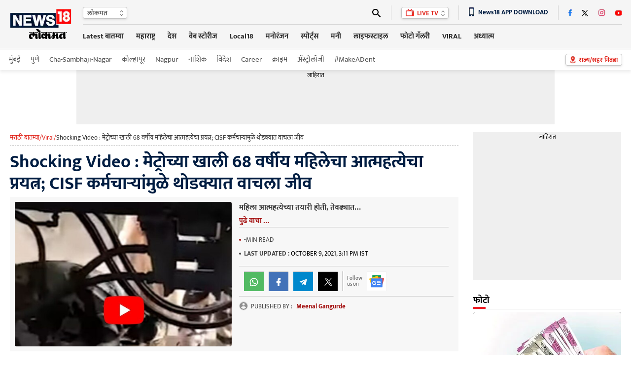

--- FILE ---
content_type: text/html; charset=utf-8
request_url: https://www.google.com/recaptcha/api2/aframe
body_size: 165
content:
<!DOCTYPE HTML><html><head><meta http-equiv="content-type" content="text/html; charset=UTF-8"></head><body><script nonce="iSJzJOPoMEz9Cdo46MyeUg">/** Anti-fraud and anti-abuse applications only. See google.com/recaptcha */ try{var clients={'sodar':'https://pagead2.googlesyndication.com/pagead/sodar?'};window.addEventListener("message",function(a){try{if(a.source===window.parent){var b=JSON.parse(a.data);var c=clients[b['id']];if(c){var d=document.createElement('img');d.src=c+b['params']+'&rc='+(localStorage.getItem("rc::a")?sessionStorage.getItem("rc::b"):"");window.document.body.appendChild(d);sessionStorage.setItem("rc::e",parseInt(sessionStorage.getItem("rc::e")||0)+1);localStorage.setItem("rc::h",'1768870555739');}}}catch(b){}});window.parent.postMessage("_grecaptcha_ready", "*");}catch(b){}</script></body></html>

--- FILE ---
content_type: application/javascript; charset=utf-8
request_url: https://fundingchoicesmessages.google.com/f/AGSKWxVaHyKYmY-v_ZBvyjg2lEcvR5gdrmMTrr0UE9Tic_GjFZksawhW-9Ikd5I9sAav_4CO8cskJVyybyOeHsUJfduqq9L7DJ6N_V3uE66wcqaQptZO0oE49Y1lv4ENpvjXBWYgI-ajZm2IBnY0vUN8aijH8gBlkelneAQQ1GIkBhqUbeKDEohPS2tL1CDB/_/onead_-Banner-Advert-/700x100./googleads2..com/gads/
body_size: -1289
content:
window['1159294b-021a-407d-8054-d68491e08ca5'] = true;